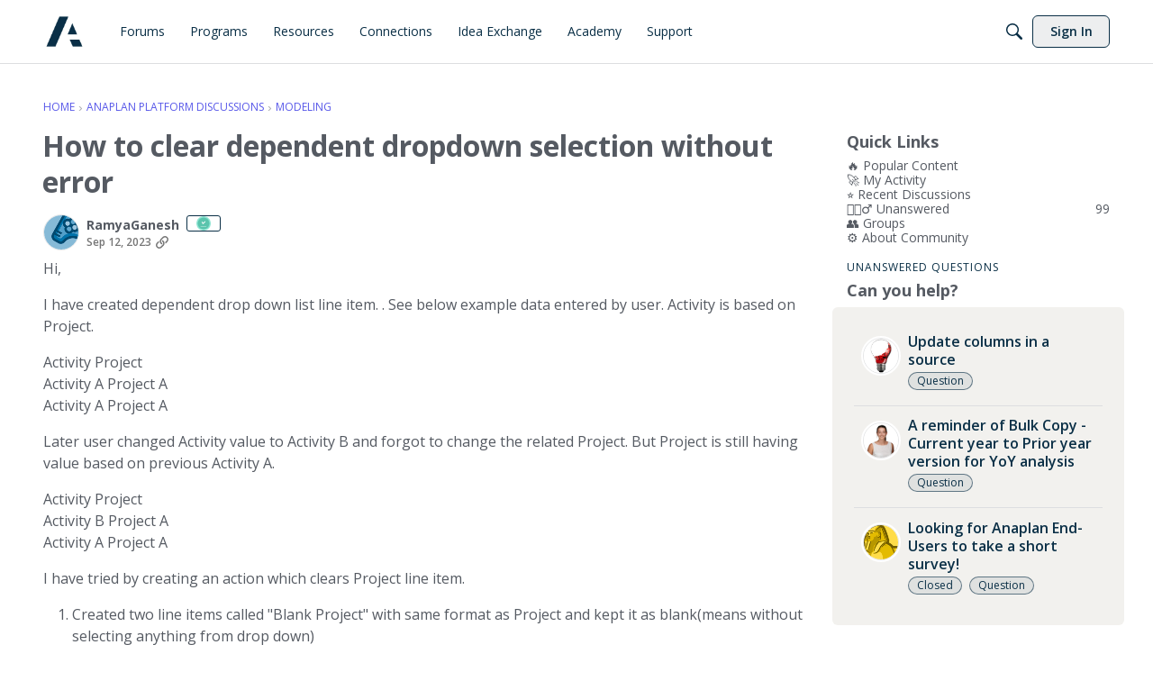

--- FILE ---
content_type: application/x-javascript
request_url: https://community.anaplan.com/dist/v2/layouts/chunks/SearchFormContext.D3nwOpSC.min.js
body_size: 1158
content:
var R=Object.defineProperty;var C=(r,e,o)=>e in r?R(r,e,{enumerable:!0,configurable:!0,writable:!0,value:o}):r[e]=o;var s=(r,e,o)=>C(r,typeof e!="symbol"?e+"":e,o);import{R as S,r as E,j as A}from"../vendor/vendor/react-core.BgLhaSja.min.js";import{l as F,b3 as g,bY as f,L as i,e as D,bZ as T,v as _,I}from"../entries/layouts.BkZoasaZ.min.js";import{p as y}from"../vendor/vendor/redux.D4LK-I4W.min.js";import{R as O}from"./Result.CY63HYcX.min.js";import{E as P}from"./types.Bnp7nMni.min.js";const t=F.actionCreatorFactory("@@search");class a{}s(a,"performSearchACs",t.async("SEARCH")),s(a,"updateSearchFormAC",t("UPDATE_FORM")),s(a,"resetFormAC",t("RESET_FORM")),s(a,"performDomainSearchACs",t.async("DOMAIN_SEARCH"));const p={domain:f,query:"",page:1,sort:"relevance",scope:g,initialized:!1},m={form:p,response:{status:i.PENDING},domainSearchResponse:{}},b=["sort","domain","scope","page","pageURL"],G=y(D.reducerWithoutInitialState().case(a.updateSearchFormAC,(r,e)=>{let o=!1;if(r.form.initialized)for(const n of b)e[n]!==void 0&&r.form[n]!==e[n]&&(o=!0);!r.form.initialized&&e.initialized&&(o=!0);const c={...r.form,...e,needsResearch:o};return e.initialized||"page"in e||(c.page=1),r.form=c,r}).case(a.performSearchACs.started,(r,e)=>(r.form.needsResearch=!1,r.form.initialized=!0,r.response.status=i.LOADING,r)).case(a.performSearchACs.done,(r,e)=>(r.response.status=i.SUCCESS,r.response.data=e.result,r)).case(a.performSearchACs.failed,(r,e)=>(r.response.status=i.ERROR,r.response.error=e.error,r)).case(a.performDomainSearchACs.started,(r,e)=>{const{domain:o}=e;return r.domainSearchResponse[o]={status:i.LOADING},r}).case(a.performDomainSearchACs.done,(r,e)=>{const{domain:o}=e.params;return r.domainSearchResponse[o].status=i.SUCCESS,r.domainSearchResponse[o].data=e.result,r}).case(a.performDomainSearchACs.failed,(r,e)=>{const{domain:o}=e.params;return r.domainSearchResponse[o].status=i.ERROR,r.domainSearchResponse[o].error=e.error,r}).case(a.resetFormAC,r=>(r.form={...p},r.response={status:i.PENDING},r)));class M{constructor(){s(this,"ResultComponent",O);s(this,"defaultFormValues");s(this,"PanelComponent");s(this,"subTypes",[]);s(this,"addSubType",e=>{this.subTypes.find(o=>o.type===e.type)||this.subTypes.push(e)});s(this,"additionalFilterSchemaFields",[]);s(this,"isIsolatedType",!1);s(this,"ResultWrapper");s(this,"MetaComponent");s(this,"SpecificRecordPanelComponent");s(this,"SpecificRecordComponent");s(this,"showSpecificRecordCrumbs",!1)}getAllowedFields(e){return[]}getFilterSchema(e){return P}addFieldToFilterSchema(e){this.additionalFilterSchemaFields.push(e)}get sortValues(){return[]}mapResultToProps(e){var n,d,u;const o=e.type?((n=this.subTypes.find(l=>l.type===e.type))==null?void 0:n.icon)??this.icon:this.icon??null,c={imageSet:T(((d=e==null?void 0:e.image)==null?void 0:d.urlSrcSet)??{})};return{name:e.name,url:e.url,excerpt:e.body,image:(u=e.image)==null?void 0:u.url,highlight:e.highlight,icon:o,tags:e==null?void 0:e.tags,...c.imageSet.length>0?c:{}}}}const h=new class extends M{constructor(){super(...arguments);s(this,"key",f);s(this,"sort",0);s(this,"name","All");s(this,"icon",A.jsx(I,{icon:"search-all"}));s(this,"recordTypes",[])}},N=S.createContext({updateForm:()=>{},resetForm:()=>{},response:m.response,domainSearchResponse:m.domainSearchResponse,form:m.form,search:async()=>{},domains:[h],currentDomain:h,handleSourceChange:async r=>{},defaultFormValues:p,currentSource:_.sources[0]??void 0});function j(){return E.useContext(N)}export{p as D,m as I,M as S,a,N as b,G as s,j as u};


--- FILE ---
content_type: application/x-javascript
request_url: https://community.anaplan.com/dist/v2/layouts/entries/addons/badges/common.CTb6O_BN.min.js
body_size: 1655
content:
import{r as g,j as t}from"../../../vendor/vendor/react-core.BgLhaSja.min.js";import{f as H,s as u,L as c,ao as j,a1 as U,az as V,J as N,aA as w,t as m,N as R,al as F,O as P,Q as v,aq as A,ar as T,as as O,a9 as z,av as G,aB as W,at as _,aC as $,aD as q,k as J,m as K,i as Q}from"../../layouts.BkZoasaZ.min.js";import{b as X,u as Y,m as Z,g as p,c as ee}from"../../../vendor/vendor/redux.D4LK-I4W.min.js";import{c as ae,C as y,a as se}from"../../../chunks/ContributionItem.variables.nhkYFQ5s.min.js";import{H as te}from"../../../chunks/HomeWidgetContainer.oMtG6t1N.min.js";const l=X("@@badges/getUserBadges",async e=>{const{userID:s}=e,{data:a}=await H.get(`/users/${s}/badges`,{params:e});return a}),ie={badgesByID:{},badgeIDsByUserID:{},badgeIDsByParamHash:{}},b=p({name:"badges",initialState:ie,reducers:{},extraReducers:e=>{e.addCase(l.pending,(s,a)=>{const i=u(a.meta.arg);s.badgeIDsByParamHash[i]={status:c.PENDING}}).addCase(l.fulfilled,(s,a)=>{const i=u(a.meta.arg),n=a.payload;n.forEach(r=>{s.badgesByID[r.badgeID]={...s.badgesByID[r.badgeID],...r}});const d=n.map(({badgeID:r})=>r);s.badgeIDsByParamHash[i]={status:c.SUCCESS,data:d},s.badgeIDsByUserID[a.meta.arg.userID]=[...new Set((s.badgeIDsByUserID[a.meta.arg.userID]??[]).concat(d))]}).addCase(l.rejected,(s,a)=>{const i=u(a.meta.arg);s.badgeIDsByParamHash[i]={status:c.ERROR,error:a.error}})}});function ne(e,s){var a;return(a=e.badgeIDsByParamHash[s])==null?void 0:a.status}function re(e,s){var a;return(a=e.badgeIDsByUserID[s])==null?void 0:a.map(i=>e.badgesByID[i])}ee(b).dispatch;const de=()=>Y(),C=Z;function f(e,s,a){const i=u(e),n=de(),d=C(({badges:o})=>ne(o,i)??c.PENDING);g.useEffect(()=>{s?n(l.fulfilled(s,i.toString(),e)):[c.SUCCESS,c.ERROR].includes(d)||n(l(e))},[s,n,d,i]);const r=C(({badges:o})=>d===c.SUCCESS?re(o,e.userID):void 0);return g.useEffect(()=>{r&&(a==null||a(r))},[r,i,a]),{status:d,data:r}}function ce(e){const{items:s,themingVariables:a}=e,i=ae(a);return e.stacked?t.jsx(j,{themingVariables:a.stackedList,ItemComponent:n=>t.jsx(y,{...n,themingVariables:{...a,name:{...a.name,display:!1},count:{...a.count,display:!1}}}),data:e.items,maxCount:e.maximumLength,openModal:e.openModal}):t.jsx("ul",{className:i.list,children:s.slice(0,e.maximumLength).map((n,d)=>t.jsx("li",{className:i.listItem,children:t.jsx(y,{...n,themingVariables:a})},e!=null&&e.keyID&&n[e.keyID]?n[e.keyID]:d))})}const h=U(()=>se("badges",new V({"sizing.width":"profile.badges.size.width"})));function S(e){const s=h();return[c.LOADING,c.PENDING].includes(e.status)?t.jsx(N,{small:!0}):!e.data||e.status===c.ERROR||e.error?t.jsx(w,{apiError:e.error}):e.data.length===0?t.jsx("span",{style:e.stacked?{lineHeight:`${s.stackedList.sizing.width}px`}:{},children:m("No badges yet.")}):t.jsx(ce,{themingVariables:s,items:e.data,maximumLength:e.maximumLength,stacked:e.stacked,openModal:e.openModal})}function L(e){var D,B;const{limit:{maxItems:s}}=h(),{title:a=m("Badges")}=e,i=e.maximumLength??s,[n,d]=g.useState((D=e.apiData)!=null&&D.length?((B=e.apiData)==null?void 0:B.length)>i:!1),[r,o]=g.useState(e.forceBadgeListModalOpen??!1),x=()=>o(!0),k=()=>o(!1),E=f(e.apiParams,e.apiData,M=>{d(M.length>i)});let I=t.jsx(S,{...E,stacked:e.stacked,maximumLength:i,openModal:n?x:void 0});return e.homeWidget&&(I=t.jsx(te,{title:a,options:{viewAll:n?{onClick:x}:void 0},children:I})),t.jsxs(t.Fragment,{children:[I,n&&t.jsx(R,{children:t.jsx(oe,{userID:e.apiParams.userID,title:m(a),isVisible:r,exitHandler:k})})]})}function oe(e){const{isVisible:s,exitHandler:a,title:i=m("Badges")}=e,n=F();return t.jsx(P,{isVisible:s,size:v.MEDIUM,exitHandler:a,children:t.jsx(A,{header:t.jsx(G,{closeFrame:a,title:i}),body:t.jsx(le,{...e}),footer:t.jsx(T,{justifyRight:!0,children:t.jsx(O,{buttonType:z.TEXT,onClick:a,className:n.actionButton,children:m("OK")})})})})}function le(e){const{userID:s}=e,a=f({userID:s,limit:1e4}),i=W();return t.jsx(_,{children:t.jsx("div",{className:i.contents,children:t.jsx(S,{...a})})})}J(b.name,b.reducer);K("BadgeListModule",L,{overwrite:!0});function me(e){return $.registerContent({key:"BadgeList",component:function({userID:a}){return t.jsx(L,{stacked:!0,maximumLength:7,apiParams:{userID:a},forceBadgeListModalOpen:e})},skeleton:function({userID:a}){return f({userID:a}),t.jsx(j,{themingVariables:h().stackedList,data:[{},{},{},{},{}],ItemComponent:()=>t.jsx(q,{height:h().sizing.width,style:{margin:0}})})}})}Q("badges.showInUserCards")&&me();export{me as registerBadgeListInUserCards};
